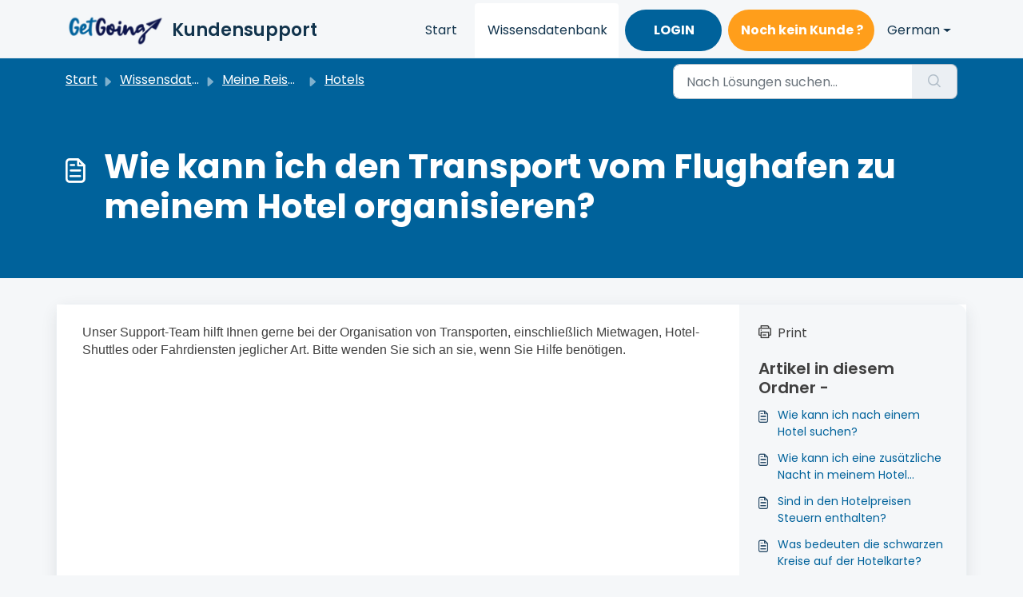

--- FILE ---
content_type: application/javascript
request_url: https://help.getgoing.com/assets/cdn/portal/scripts/head.js
body_size: 6034
content:
(window.webpackJsonp=window.webpackJsonp||[]).push([[43],{0:function(e,t,n){"use strict";function r(e,t){var n=Object.keys(e);if(Object.getOwnPropertySymbols){var r=Object.getOwnPropertySymbols(e);t&&(r=r.filter(function(t){return Object.getOwnPropertyDescriptor(e,t).enumerable})),n.push.apply(n,r)}return n}function o(e){for(var t=1;t<arguments.length;t++){var n=null!=arguments[t]?arguments[t]:{};t%2?r(Object(n),!0).forEach(function(t){f()(e,t,n[t])}):Object.getOwnPropertyDescriptors?Object.defineProperties(e,Object.getOwnPropertyDescriptors(n)):r(Object(n)).forEach(function(t){Object.defineProperty(e,t,Object.getOwnPropertyDescriptor(n,t))})}return e}function i(e){"loading"!==document.readyState?e():document.addEventListener("DOMContentLoaded",e)}function a(){var e,t=navigator,n=t.userAgent;return n.match(/chrome|chromium|crios/i)?e="chrome":n.match(/firefox|fxios/i)?e="firefox":n.match(/safari/i)?e="safari":n.match(/opr\//i)?e="opera":n.match(/edg/i)&&(e="edge"),e}function c(e){var t=arguments.length>1&&void 0!==arguments[1]?arguments[1]:"/support/",n=new URL(window.location.href).pathname,r=n.split(t)[0];return r?"".concat(r).concat(e):e}function s(e,t,n){var r=e.hasAttribute("disabled"),o=JSON.stringify(t)!==JSON.stringify(n);o?r&&e.removeAttribute("disabled"):!r&&e.setAttribute("disabled",!0)}n.d(t,"i",function(){return i}),n.d(t,"d",function(){return y}),n.d(t,"p",function(){return v}),n.d(t,"w",function(){return w}),n.d(t,"r",function(){return x}),n.d(t,"M",function(){return S}),n.d(t,"K",function(){return E}),n.d(t,"t",function(){return k}),n.d(t,"I",function(){return j}),n.d(t,"F",function(){return C}),n.d(t,"b",function(){return O}),n.d(t,"k",function(){return T}),n.d(t,"f",function(){return A}),n.d(t,"O",function(){return L}),n.d(t,"A",function(){return _}),n.d(t,"o",function(){return I}),n.d(t,"x",function(){return q}),n.d(t,"D",function(){return m}),n.d(t,"C",function(){return g}),n.d(t,"m",function(){return M}),n.d(t,"J",function(){return D}),n.d(t,"B",function(){return N}),n.d(t,"n",function(){return P}),n.d(t,"e",function(){return z}),n.d(t,"l",function(){return H}),n.d(t,"j",function(){return R}),n.d(t,"c",function(){return F}),n.d(t,"z",function(){return B}),n.d(t,"h",function(){return W}),n.d(t,"N",function(){return U}),n.d(t,"L",function(){return s}),n.d(t,"q",function(){return J}),n.d(t,"s",function(){return $}),n.d(t,"E",function(){return X}),n.d(t,"a",function(){return a}),n.d(t,"y",function(){return c}),n.d(t,"u",function(){return G}),n.d(t,"g",function(){return Y}),n.d(t,"H",function(){return Q}),n.d(t,"v",function(){return Z}),n.d(t,"G",function(){return ee});var l=n(1),u=n.n(l),d=n(9),f=n.n(d),p=n(16),h=n(2),m=function(e){var t=document.createElement("div");return t.textContent=e,t.innerHTML.replace(/"/g,"&quot;")},g=function(e){try{return encodeURIComponent(e)}catch(t){return e}},v=function(){return window.localStorage.getItem("recentSearches")?JSON.parse(window.localStorage.getItem("recentSearches")):[]},y=function(){localStorage.setItem("recentSearches","")},b=function(){return window.store.currentLocale||window.store.defaultLocale},w=function(){var e=document.querySelector(".fw-recent-searches"),t=v();e.innerHTML=t.map(function(e){return'<li><a class="ps-32 line-clamp-2" href="/'.concat(b(),"/support/search?term=").concat(g(e),'">').concat(m(e),"</a></li>")}).join("")},x=function(e,t){return e&&e.classList.contains(t)},S=function(e){var t=[].concat(e);t.forEach(function(e){e&&e.classList.toggle("d-none")})},E=function(e){var t=arguments.length>1&&void 0!==arguments[1]?arguments[1]:"primary",n=[].concat(e);n.forEach(function(e){x(e,"btn-".concat(t))?e.classList.replace("btn-".concat(t),"btn-outline-".concat(t)):e.classList.replace("btn-outline-".concat(t),"btn-".concat(t))})},k=function(e){var t=[].concat(e);t.forEach(function(e){e&&!e.classList.contains("d-none")&&e.classList.add("d-none")})},j=function(e){var t=[].concat(e);t.forEach(function(e){e&&e.classList.contains("d-none")&&e.classList.remove("d-none")})},C=function(e,t){Object.keys(t).forEach(function(n){e.setAttribute(n,t[n])})},O=function(e){var t=document.createElement("input");C(t,{type:"hidden",name:"authenticity_token",value:window.csrfToken}),e.appendChild(t)},T=function(e,t){return fetch(e,o(o({},t),{},{headers:{"X-CSRF-Token":window.csrfToken}}))},A=function(e){var t=arguments.length>1&&void 0!==arguments[1]?arguments[1]:300,n=null;return function(){for(var r=arguments.length,o=new Array(r),i=0;r>i;i++)o[i]=arguments[i];clearTimeout(n),n=setTimeout(function(){e.apply(void 0,o)},t)}},L=function(e,t){e&&e.addEventListener("change",function(e){var t={};t[e.target.id]=e.target.value,Object(h.d)(e.target,Object(h.a)(e.target),t)}),t&&EventManager.on("click",t,function(){return e.dataset.formChanged=!1,Object(h.c)(e,Object(h.b)(e))?Promise.resolve():Promise.reject()})},_=function(e){[].concat(u()(e.querySelectorAll(".form-group .form-control")),u()(e.querySelectorAll(".form-group .form-check-input"))).forEach(function(e){x(e,"invalid")&&(e.classList.remove("invalid"),"checkbox"===e.type?(e.nextElementSibling.nextElementSibling.classList.remove("d-block"),e.nextElementSibling.nextElementSibling.classList.add("d-none")):(e.nextElementSibling.classList.remove("d-block"),e.nextElementSibling.classList.add("d-none")))})},I=function(e){return e.charCode?e.charCode:e.keyCode?e.keyCode:e.which?e.which:0},q=function(e){var t=I(e);return t>=48&&57>=t||t>=65&&90>=t||t>=96&&105>=t||8===t||32===t?!0:!1},D=function(e,t){return sessionStorage.setItem(e,JSON.stringify(t))},M=function(e){return sessionStorage.getItem(e)?JSON.parse(sessionStorage.getItem(e)):void 0},N=function(e){return sessionStorage.removeItem(e)},P=function(e){var t=["Bytes","KB","MB","GB","TB"];if(!e)return"0 Byte";var n=parseInt(Math.floor(Math.log(e)/Math.log(1024)));return"".concat(Math.round(e/Math.pow(1024,n),2)," ").concat(t[n])},z=function(e){return e.replace(/[A-Z]/g,function(e,t){return(0!==t?"-":"")+e.toLowerCase()})},H=function(e,t){for(var n=arguments.length>2&&void 0!==arguments[2]?arguments[2]:null;e&&e.tagName!==t.toUpperCase();){if(n&&e.tagName===n)return null;e=e.parentElement}return e},R={email:{presence:!0,email:!0}},F=50,B=function(){var e=arguments.length>0&&void 0!==arguments[0]?arguments[0]:[],t={},n=new URLSearchParams(document.location.search);return n.forEach(function(n,r){var o=decodeURIComponent(n);e.includes(r)||(r in t?t[r].push(o):t[r]=[o])}),t},W=function(e){return JSON.parse(JSON.stringify(e))},U=function(e){if(window.history.replaceState){var t="".concat(window.location.protocol,"//").concat(window.location.host).concat(window.location.pathname,"?").concat(e);window.history.replaceState({path:t},"",t)}},J=function(e){return"choicesInstance"in e},$=function(e){return"_flatpickr"in e},X=function(e){return e.offsetHeight+e.scrollTop>=e.scrollHeight},V=function(e,t){var n=e.getAttribute("aria-describedby");n&&!t.getAttribute("aria-describedby")&&t.setAttribute("aria-describedby",n)},G=function(e){var t={altInput:!0,altInputClass:"form-control alt-flatpickr-input",altFormat:"j M, Y",dateFormat:"Y-m-d",locale:window.I18n.t("portal_js_translations.flatpickr_translations"),onReady:function(e,t,n){n.altInput&&n.input&&V(n.input,n.altInput)}};e.querySelectorAll('input[type="date"]').forEach(function(e){Object(p.a)(e,t)})},Y=function(e){try{var t=e?String(e):"";return t.replace(/&lt;?/g,"<").replace(/&gt;?/g,">")}catch(n){return e}},Q=function(e){var t,n,r,o,i,a,c;if(null!==e&&void 0!==e&&null!==(t=e.defaults)&&void 0!==t&&t.options){null!==(n=window)&&void 0!==n&&null!==(r=n.store)&&void 0!==r&&null!==(o=r.portalLaunchParty)&&void 0!==o&&o.enableStrictSearch&&(e.defaults.options.searchFields=["label"],e.defaults.options.fuseOptions={threshold:.1,ignoreLocation:!0,distance:1e3});var s=null===(i=window)||void 0===i?void 0:null===(a=i.store)||void 0===a?void 0:null===(c=a.portalLaunchParty)||void 0===c?void 0:c.homepageNavAccessibilityEnabled,l=document.getElementById("navbarContent");s&&l&&l.classList.add("home_nav_accessibility_lp")}},K=["notice","warning","error"],Z=function(){setTimeout(function(){K.forEach(function(e){var t=document.querySelector("#".concat(e,".alert"));t&&t.focus()})},500)},ee=function(e){var t=e.containerOuter.element,n=t.closest(".form-group");if(n){var r=n.querySelector("div.invalid-feedback"),o=r&&r.id;o&&!t.getAttribute("aria-describedby")&&t.setAttribute("aria-describedby",o)}}},165:function(e,t,n){var r;!function(o,i){r=function(){return i(o)}.call(t,n,t,e),!(void 0!==r&&(e.exports=r))}(this,function(e){"use strict";var t=e&&e.I18n||{},n=Array.prototype.slice,r=function(e){return("0"+e.toString()).substr(-2)},o=function(e,t){return p("round",e,-t).toFixed(t)},i=function(e){var t=typeof e;return"function"===t||"object"===t},a=function(e){var t=typeof e;return"function"===t},c=function(e){return"undefined"!=typeof e&&null!==e},s=function(e){return Array.isArray?Array.isArray(e):"[object Array]"===Object.prototype.toString.call(e)},l=function(e){return"string"==typeof e||"[object String]"===Object.prototype.toString.call(e)},u=function(e){return"number"==typeof e||"[object Number]"===Object.prototype.toString.call(e)},d=function(e){return e===!0||e===!1},f=function(e){return null===e},p=function(e,t,n){return"undefined"==typeof n||0===+n?Math[e](t):(t=+t,n=+n,isNaN(t)||"number"!=typeof n||n%1!==0?NaN:(t=t.toString().split("e"),t=Math[e](+(t[0]+"e"+(t[1]?+t[1]-n:-n))),t=t.toString().split("e"),+(t[0]+"e"+(t[1]?+t[1]+n:n))))},h=function(e,t){return a(e)?e(t):e},m=function(e,t){var n,r;for(n in t)t.hasOwnProperty(n)&&(r=t[n],l(r)||u(r)||d(r)||s(r)||f(r)?e[n]=r:(null==e[n]&&(e[n]={}),m(e[n],r)));return e},g={day_names:["Sunday","Monday","Tuesday","Wednesday","Thursday","Friday","Saturday"],abbr_day_names:["Sun","Mon","Tue","Wed","Thu","Fri","Sat"],month_names:[null,"January","February","March","April","May","June","July","August","September","October","November","December"],abbr_month_names:[null,"Jan","Feb","Mar","Apr","May","Jun","Jul","Aug","Sep","Oct","Nov","Dec"],meridian:["AM","PM"]},v={precision:3,separator:".",delimiter:",",strip_insignificant_zeros:!1},y={unit:"$",precision:2,format:"%u%n",sign_first:!0,delimiter:",",separator:"."},b={unit:"%",precision:3,format:"%n%u",separator:".",delimiter:""},w=[null,"kb","mb","gb","tb"],x={defaultLocale:"en",locale:"en",defaultSeparator:".",placeholder:/(?:\{\{|%\{)(.*?)(?:\}\}?)/gm,fallbacks:!1,translations:{},missingBehaviour:"message",missingTranslationPrefix:""};return t.reset=function(){var e;for(e in x)this[e]=x[e]},t.initializeOptions=function(){var e;for(e in x)c(this[e])||(this[e]=x[e])},t.initializeOptions(),t.locales={},t.locales.get=function(e){var n=this[e]||this[t.locale]||this["default"];return a(n)&&(n=n(e)),s(n)===!1&&(n=[n]),n},t.locales["default"]=function(e){var n=[],r=[];return e&&n.push(e),!e&&t.locale&&n.push(t.locale),t.fallbacks&&t.defaultLocale&&n.push(t.defaultLocale),n.forEach(function(e){var n=e.split("-"),o=null,i=null;3===n.length?(o=[n[0],n[1]].join("-"),i=n[0]):2===n.length&&(o=n[0]),-1===r.indexOf(e)&&r.push(e),t.fallbacks&&[o,i].forEach(function(t){"undefined"!=typeof t&&null!==t&&t!==e&&-1===r.indexOf(t)&&r.push(t)})}),n.length||n.push("en"),r},t.pluralization={},t.pluralization.get=function(e){return this[e]||this[t.locale]||this["default"]},t.pluralization["default"]=function(e){switch(e){case 0:return["zero","other"];case 1:return["one"];default:return["other"]}},t.currentLocale=function(){return this.locale||this.defaultLocale},t.isSet=c,t.lookup=function(e,t){t=t||{};var n,r,o,i,a=this.locales.get(t.locale).slice();for(o=this.getFullScope(e,t);a.length;)if(n=a.shift(),r=o.split(t.separator||this.defaultSeparator),i=this.translations[n]){for(;r.length&&(i=i[r.shift()],void 0!==i&&null!==i););if(void 0!==i&&null!==i)return i}return c(t.defaultValue)?h(t.defaultValue,e):void 0},t.pluralizationLookupWithoutFallback=function(e,t,n){var r,o,a=this.pluralization.get(t),s=a(e);if(i(n))for(;s.length;)if(r=s.shift(),c(n[r])){o=n[r];break}return o},t.pluralizationLookup=function(e,t,n){n=n||{};var r,o,a,s,l=this.locales.get(n.locale).slice();for(t=this.getFullScope(t,n);l.length;)if(r=l.shift(),o=t.split(n.separator||this.defaultSeparator),a=this.translations[r]){for(;o.length&&(a=a[o.shift()],i(a));)0===o.length&&(s=this.pluralizationLookupWithoutFallback(e,r,a));if("undefined"!=typeof s&&null!==s)break}return("undefined"==typeof s||null===s)&&c(n.defaultValue)&&(s=i(n.defaultValue)?this.pluralizationLookupWithoutFallback(e,n.locale,n.defaultValue):n.defaultValue,a=n.defaultValue),{message:s,translations:a}},t.meridian=function(){var e=this.lookup("time"),t=this.lookup("date");return e&&e.am&&e.pm?[e.am,e.pm]:t&&t.meridian?t.meridian:g.meridian},t.prepareOptions=function(){for(var e,t=n.call(arguments),r={};t.length;)if(e=t.shift(),"object"==typeof e)for(var o in e)e.hasOwnProperty(o)&&(c(r[o])||(r[o]=e[o]));return r},t.createTranslationOptions=function(e,t){var n=[{scope:e}];return c(t.defaults)&&(n=n.concat(t.defaults)),c(t.defaultValue)&&n.push({message:t.defaultValue}),n},t.translate=function(e,t){t=t||{};var n,r=this.createTranslationOptions(e,t),o=e,a=this.prepareOptions(t);delete a.defaultValue;var l=r.some(function(t){return c(t.scope)?(o=t.scope,n=this.lookup(o,a)):c(t.message)&&(n=h(t.message,e)),void 0!==n&&null!==n?!0:void 0},this);return l?("string"==typeof n?n=this.interpolate(n,t):s(n)?n=n.map(function(e){return"string"==typeof e?this.interpolate(e,t):e},this):i(n)&&c(t.count)&&(n=this.pluralize(t.count,o,t)),n):this.missingTranslation(e,t)},t.interpolate=function(e,t){if(null==e)return e;t=t||{};var n,r,o,i,a=e.match(this.placeholder);if(!a)return e;for(;a.length;)n=a.shift(),o=n.replace(this.placeholder,"$1"),r=c(t[o])?t[o].toString().replace(/\$/gm,"_#$#_"):o in t?this.nullPlaceholder(n,e,t):this.missingPlaceholder(n,e,t),i=new RegExp(n.replace(/{/gm,"\\{").replace(/}/gm,"\\}")),e=e.replace(i,r);return e.replace(/_#\$#_/g,"$")},t.pluralize=function(e,t,n){n=this.prepareOptions({count:String(e)},n);var r,o;return o=this.pluralizationLookup(e,t,n),"undefined"==typeof o.translations||null==o.translations?this.missingTranslation(t,n):"undefined"!=typeof o.message&&null!=o.message?this.interpolate(o.message,n):(r=this.pluralization.get(n.locale),this.missingTranslation(t+"."+r(e)[0],n))},t.missingTranslation=function(e,t){if("guess"===this.missingBehaviour){var n=e.split(".").slice(-1)[0];return(this.missingTranslationPrefix.length>0?this.missingTranslationPrefix:"")+n.replace(/_/g," ").replace(/([a-z])([A-Z])/g,function(e,t,n){return t+" "+n.toLowerCase()})}var r=null!=t&&null!=t.locale?t.locale:this.currentLocale(),o=this.getFullScope(e,t),i=[r,o].join(t.separator||this.defaultSeparator);return'[missing "'+i+'" translation]'},t.missingPlaceholder=function(e,t,n){return"[missing "+e+" value]"},t.nullPlaceholder=function(){return t.missingPlaceholder.apply(t,arguments)},t.toNumber=function(e,t){t=this.prepareOptions(t,this.lookup("number.format"),v);var n,r,i=0>e,a=o(Math.abs(e),t.precision).toString(),c=a.split("."),s=[],l=t.format||"%n",u=i?"-":"";for(e=c[0],n=c[1];e.length>0;)s.unshift(e.substr(Math.max(0,e.length-3),3)),e=e.substr(0,e.length-3);return r=s.join(t.delimiter),t.strip_insignificant_zeros&&n&&(n=n.replace(/0+$/,"")),t.precision>0&&n&&(r+=t.separator+n),l=t.sign_first?"%s"+l:l.replace("%n","%s%n"),r=l.replace("%u",t.unit).replace("%n",r).replace("%s",u)},t.toCurrency=function(e,t){return t=this.prepareOptions(t,this.lookup("number.currency.format",t),this.lookup("number.format",t),y),this.toNumber(e,t)},t.localize=function(e,t,n){switch(n||(n={}),e){case"currency":return this.toCurrency(t,n);case"number":return e=this.lookup("number.format",n),this.toNumber(t,e);case"percentage":return this.toPercentage(t,n);default:var r;return r=e.match(/^(date|time)/)?this.toTime(e,t,n):t.toString(),this.interpolate(r,n)}},t.parseDate=function(e){var t,n,r;if(null==e)return e;if("object"==typeof e)return e;if(t=e.toString().match(/(\d{4})-(\d{2})-(\d{2})(?:[ T](\d{2}):(\d{2}):(\d{2})([\.,]\d{1,3})?)?(Z|\+00:?00)?/)){for(var o=1;6>=o;o++)t[o]=parseInt(t[o],10)||0;t[2]-=1,r=t[7]?1e3*("0"+t[7]):null,n=t[8]?new Date(Date.UTC(t[1],t[2],t[3],t[4],t[5],t[6],r)):new Date(t[1],t[2],t[3],t[4],t[5],t[6],r)}else"number"==typeof e?(n=new Date,n.setTime(e)):e.match(/([A-Z][a-z]{2}) ([A-Z][a-z]{2}) (\d+) (\d+:\d+:\d+) ([+-]\d+) (\d+)/)?(n=new Date,n.setTime(Date.parse([RegExp.$1,RegExp.$2,RegExp.$3,RegExp.$6,RegExp.$4,RegExp.$5].join(" ")))):e.match(/\d+ \d+:\d+:\d+ [+-]\d+ \d+/)?(n=new Date,n.setTime(Date.parse(e))):(n=new Date,n.setTime(Date.parse(e)));return n},t.strftime=function(e,n,o){var o=this.lookup("date",o),i=t.meridian();if(o||(o={}),o=this.prepareOptions(o,g),isNaN(e.getTime()))throw new Error("I18n.strftime() requires a valid date object, but received an invalid date.");var a=e.getDay(),c=e.getDate(),s=e.getFullYear(),l=e.getMonth()+1,u=e.getHours(),d=u,f=u>11?1:0,p=e.getSeconds(),h=e.getMinutes(),m=e.getTimezoneOffset(),v=Math.floor(Math.abs(m/60)),y=Math.abs(m)-60*v,b=(m>0?"-":"+")+(v.toString().length<2?"0"+v:v)+(y.toString().length<2?"0"+y:y);return d>12?d-=12:0===d&&(d=12),n=n.replace("%a",o.abbr_day_names[a]),n=n.replace("%A",o.day_names[a]),n=n.replace("%b",o.abbr_month_names[l]),n=n.replace("%B",o.month_names[l]),n=n.replace("%d",r(c)),n=n.replace("%e",c),n=n.replace("%-d",c),n=n.replace("%H",r(u)),n=n.replace("%-H",u),n=n.replace("%k",u),n=n.replace("%I",r(d)),n=n.replace("%-I",d),n=n.replace("%l",d),n=n.replace("%m",r(l)),n=n.replace("%-m",l),n=n.replace("%M",r(h)),n=n.replace("%-M",h),n=n.replace("%p",i[f]),n=n.replace("%P",i[f].toLowerCase()),n=n.replace("%S",r(p)),n=n.replace("%-S",p),n=n.replace("%w",a),n=n.replace("%y",r(s)),n=n.replace("%-y",r(s).replace(/^0+/,"")),n=n.replace("%Y",s),n=n.replace("%z",b),n=n.replace("%Z",b)},t.toTime=function(e,t,n){var r=this.parseDate(t),o=this.lookup(e,n);if(null==r)return r;var i=r.toString();return i.match(/invalid/i)?i:o?this.strftime(r,o,n):i},t.toPercentage=function(e,t){return t=this.prepareOptions(t,this.lookup("number.percentage.format",t),this.lookup("number.format",t),b),this.toNumber(e,t)},t.toHumanSize=function(e,t){for(var n,r,o,i=1024,a=e,c=0;a>=i&&4>c;)a/=i,c+=1;return 0===c?(o=this.getFullScope("number.human.storage_units.units.byte",t),n=this.t(o,{count:a}),r=0):(o=this.getFullScope("number.human.storage_units.units."+w[c],t),n=this.t(o),r=a-Math.floor(a)===0?0:1),t=this.prepareOptions(t,{unit:n,precision:r,format:"%n%u",delimiter:""}),this.toNumber(a,t)},t.getFullScope=function(e,t){return t=t||{},s(e)&&(e=e.join(t.separator||this.defaultSeparator)),t.scope&&(e=[t.scope,e].join(t.separator||this.defaultSeparator)),e},t.extend=function(e,t){return"undefined"==typeof e&&"undefined"==typeof t?{}:m(e,t)},t.t=t.translate.bind(t),t.l=t.localize.bind(t),t.p=t.pluralize.bind(t),t})},2:function(e,t,n){"use strict";n.d(t,"b",function(){return p}),n.d(t,"a",function(){return f}),n.d(t,"c",function(){return m}),n.d(t,"d",function(){return h});var r=n(3),o=n.n(r),i=n(1),a=n.n(i),c=n(10),s=n.n(c),l=function(e){var t=arguments.length>1&&void 0!==arguments[1]?arguments[1]:{},n=t;switch(e.type){case"email":""!==e.value&&(n.email={message:window.I18n.translate("portal_validation.email")});break;case"url":""!==e.value&&(n.url={message:window.I18n.translate("portal_validation.url")});break;case"text":""!==e.value&&(e.dataset.decimal||e.dataset.number)&&(e.dataset.decimal&&(n.format={pattern:/^-?\d+(\.\d{0,2})?$/i,message:window.I18n.translate("portal_validation.decimal")}),e.dataset.number&&(n.format={pattern:/^-?\d+$/i,message:window.I18n.translate("portal_validation.number")}))}return n},u=function(e,t){if(e){var n=document.getElementById(e),r=document.querySelector(".invalid-feedback.".concat(e));n&&n.classList.add("invalid"),r&&(r.innerHTML=t,r.classList.add("d-block"))}},d=function(e){if(e){var t=document.getElementById(e),n=document.querySelector(".invalid-feedback.".concat(e));t&&t.classList.remove("invalid"),n&&(n.classList.remove("d-block"),n.innerHTML="")}},f=function(e){var t={},n=l(e);return Object.keys(n).length&&(t[e.id]=n),t},p=function(e){var t={};return[].concat(a()(e.querySelectorAll(":not(.d-none).form-group .form-control")),a()(e.querySelectorAll(":not(.d-none).form-check .form-check-input")),a()(e.querySelectorAll(".nested_field :not(.d-none).form-check .form-check-input"))).forEach(function(e){var n=l(e);e.required&&""!==e.id&&(n.presence={message:window.I18n.translate("portal_validation.required"),allowEmpty:!1}),Object.keys(n).length&&(t[e.id]=n)}),t},h=function(e,t,n){d(e.id);var r=s()(n,t,{fullMessages:!1});if(r){var i=o()(r[e.id],1),a=i[0];u(e.id,a)}},m=function(e,t){var n={};[].concat(a()(e.querySelectorAll(":not(.d-none).form-group .form-control")),a()(e.querySelectorAll(":not(.d-none).form-check .form-check-input")),a()(e.querySelectorAll(".nested_field :not(.d-none).form-check .form-check-input"))).forEach(function(e){d(e.id),"checkbox"===e.type?n[e.id]=e.checked?"true":"":"textarea"===e.type&&e.classList.contains("rich-editor")?n[e.id]=e.previousElementSibling.querySelector(".fr-element").innerText:n[e.id]=e.value});var r=s()(n,t,{fullMessages:!1});return r?(e.dataset.errors=!0,Object.entries(r).forEach(function(e){var t=o()(e,2),n=t[0],r=t[1],i=o()(r,1),a=i[0];u(n,a)}),document.querySelector(".invalid").focus(),!1):(e.dataset.errors=!1,!0)}},268:function(e,t,n){"use strict";function r(e,t){var n="undefined"!=typeof Symbol&&e[Symbol.iterator]||e["@@iterator"];if(!n){if(Array.isArray(e)||(n=o(e))||t&&e&&"number"==typeof e.length){n&&(e=n);var r=0,i=function(){};return{s:i,n:function(){return r>=e.length?{done:!0}:{done:!1,value:e[r++]}},e:function(e){throw e},f:i}}throw new TypeError("Invalid attempt to iterate non-iterable instance.\nIn order to be iterable, non-array objects must have a [Symbol.iterator]() method.")}var a,c=!0,s=!1;return{s:function(){n=n.call(e)},n:function(){var e=n.next();return c=e.done,e},e:function(e){s=!0,a=e},f:function(){try{c||null==n["return"]||n["return"]()}finally{if(s)throw a}}}}function o(e,t){if(e){if("string"==typeof e)return i(e,t);var n=Object.prototype.toString.call(e).slice(8,-1);return"Object"===n&&e.constructor&&(n=e.constructor.name),"Map"===n||"Set"===n?Array.from(e):"Arguments"===n||/^(?:Ui|I)nt(?:8|16|32)(?:Clamped)?Array$/.test(n)?i(e,t):void 0}}function i(e,t){(null==t||t>e.length)&&(t=e.length);for(var n=0,r=new Array(t);t>n;n++)r[n]=e[n];return r}n.r(t);var a=n(165),c=n.n(a),s=n(0),l=n(19),u=n.n(l),d=n(3),f=n.n(d),p=n(4),h=n.n(p),m=n(6),g=n.n(m),v=n(5),y=n.n(v),b=window.addEventListener?"addEventListener":"attachEvent",w=window.removeEventListener?"removeEventListener":"detachEvent",x="addEventListener"!==b?"on":"",S=function(){function e(){h()(this,e),this.events=Object.create(null),this.eventHandler=this.eventHandler.bind(this)}return g()(e,[{key:"on",value:function(e,t,n){this.events[e]||(this.events[e]=new Map),this.events[e].has(t)||(this.events[e].set(t,new Set),t[b](x+e,this.eventHandler,!0)),this.events[e].get(t).add(n)}},{key:"off",value:function(e,t,n){if(this.events[e]){if(1===arguments.length){var o,i=r(this.events[e].entries());try{for(i.s();!(o=i.n()).done;){var a=f()(o.value,1),c=a[0];c[w](x+e,this.eventHandler)}}catch(s){i.e(s)}finally{i.f()}return void delete this.events[e]}if(this.events[e].has(t)){if(2===arguments.length)return this.events[e]["delete"](t),void t[w](x+e,this.eventHandler);var l=this.events[e].get(t);l["delete"](n)}}}},{key:"eventHandler",value:function(){function e(e){return t.apply(this,arguments)}var t=u()(y.a.mark(function n(e){var t,o,i,a,c;return y.a.wrap(function(n){for(;;)switch(n.prev=n.next){case 0:if(t=e.target,o=e.type,!t.continueWithEvent){n.next=3;break}return n.abrupt("return");case 3:if(this.events[o]){n.next=5;break}return n.abrupt("return");case 5:if(this.events[o].has(t)){n.next=7;break}return n.abrupt("return");case 7:e.preventDefault(),n.prev=8,i=r(this.events[o].get(t)),n.prev=10,i.s();case 12:if((a=i.n()).done){n.next=18;break}return c=a.value,n.next=16,c.call(e,e);case 16:n.next=12;break;case 18:n.next=23;break;case 20:n.prev=20,n.t0=n["catch"](10),i.e(n.t0);case 23:return n.prev=23,i.f(),n.finish(23);case 26:t.continueWithEvent=!0,t[o](),t.continueWithEvent=!1,n.next=35;break;case 31:n.prev=31,n.t1=n["catch"](8),t.continueWithEvent=!1,t.dispatchEvent(new Event("".concat(o,":failed")));case 35:case"end":return n.stop()}},n,this,[[8,31],[10,20,23,26]])}));return e}()}]),e}(),E=S;window.I18n=c.a,window.EventManager=new E,Object(s.i)(function(){window.csrfToken=document.querySelector('meta[name="csrf-token"]').content})}},[[268,0]]]);